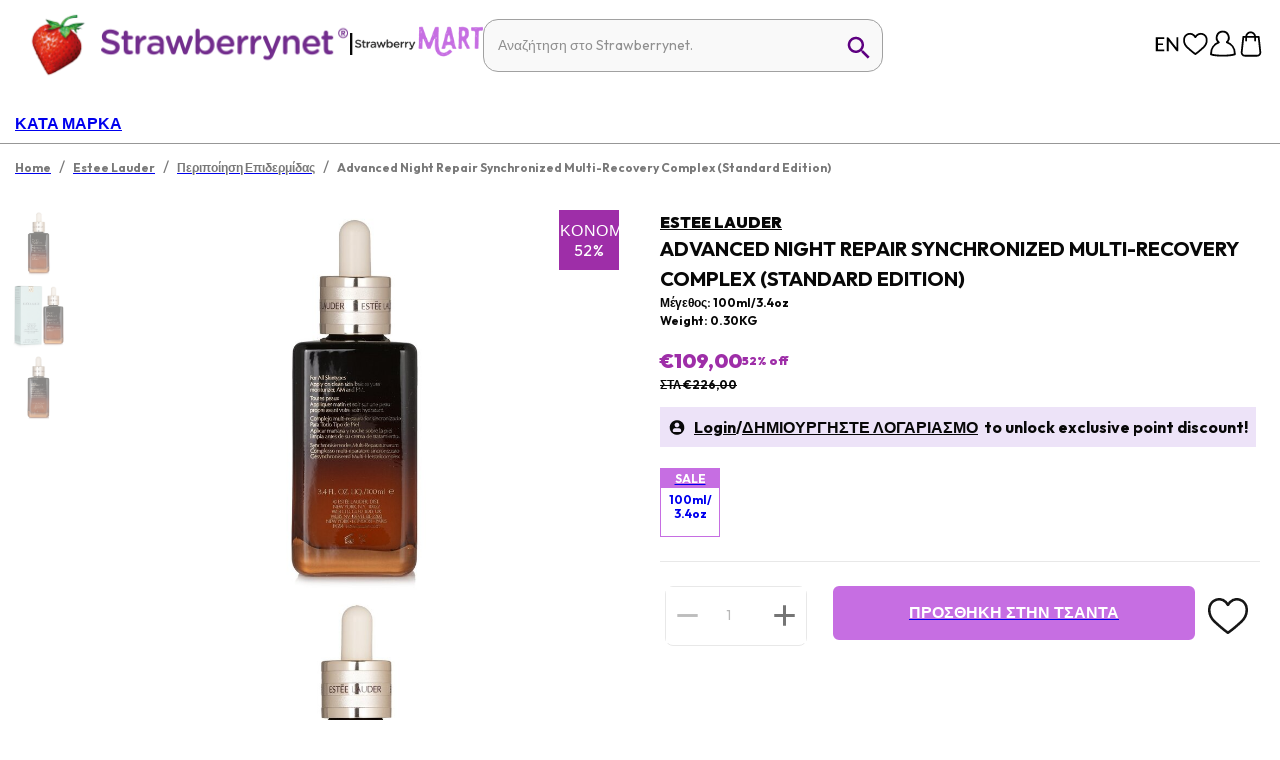

--- FILE ---
content_type: image/svg+xml
request_url: https://a.cdnsbn.com/images/ico-twitter.svg
body_size: 615
content:
<svg width="18" height="17" viewBox="0 0 18 17" xmlns="http://www.w3.org/2000/svg" xmlns:xlink="http://www.w3.org/1999/xlink">
    <defs>
        <path id="isy66fm1aa" d="M.033.02h17.479V17H.033z"/>
    </defs>
    <g fill="none" fill-rule="evenodd">
        <mask id="e2jbyw0zeb" fill="#fff">
            <use xlink:href="#isy66fm1aa"/>
        </mask>
        <path d="M17.512 8.51c0 4.689-3.913 8.49-8.74 8.49C3.946 17 .033 13.2.033 8.51c0-4.688 3.913-8.49 8.74-8.49 4.826 0 8.739 3.802 8.739 8.49" fill="#231F20" mask="url(#e2jbyw0zeb)"/>
        <path d="M4.237 11.6a4.354 4.354 0 0 0 2.151-.331c.31-.134.6-.303.865-.513a2.813 2.813 0 0 1-.5-.079 2.102 2.102 0 0 1-.872-.478 2.059 2.059 0 0 1-.32-.377 1.944 1.944 0 0 1-.22-.452c.022.002.04.001.057.004.273.044.545.03.814-.033a.13.13 0 0 0 .04-.017c-.622-.147-1.094-.483-1.4-1.03a1.91 1.91 0 0 1-.241-.953c.15.074.297.135.452.176.153.04.309.064.47.064-.6-.43-.914-1-.904-1.728.005-.333.1-.645.273-.94a5.91 5.91 0 0 0 3.057 1.91c.392.103.792.163 1.206.182l-.016-.093c-.205-1.066.494-2.085 1.556-2.317.744-.162 1.395.027 1.943.543.025.024.046.035.083.027a4.248 4.248 0 0 0 1.255-.469l-.018.058a2.008 2.008 0 0 1-.826 1.001.169.169 0 0 0-.04.035c.396-.04.775-.141 1.145-.295-.002.023-.016.035-.026.049-.26.36-.57.672-.933.933-.038.026-.05.053-.046.097.012.199.002.398-.012.596a5.824 5.824 0 0 1-1.564 3.523 5.543 5.543 0 0 1-2.844 1.63 6.533 6.533 0 0 1-1.755.151 5.848 5.848 0 0 1-2.073-.479 5.916 5.916 0 0 1-.712-.365l-.045-.03" fill="#FFF" mask="url(#e2jbyw0zeb)"/>
    </g>
</svg>
